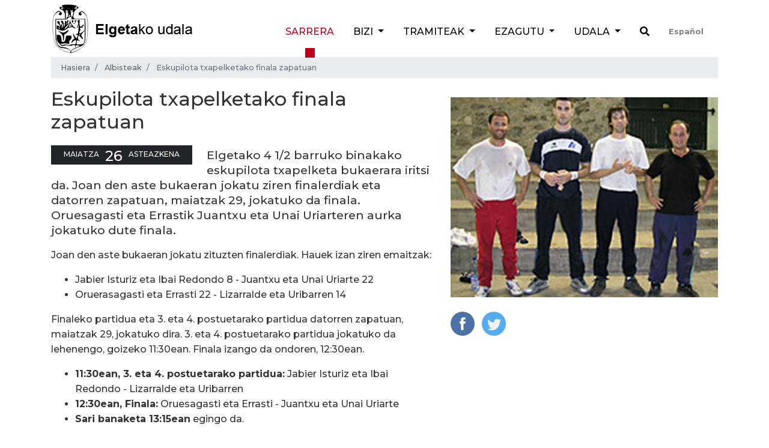

--- FILE ---
content_type: text/html;charset=utf-8
request_url: https://www.elgeta.eus/eu/albisteak/eskupilota-txapelketako-finala-zapatuan
body_size: 8859
content:
<!DOCTYPE html>
<html xmlns="http://www.w3.org/1999/xhtml" lang="eu" xml:lang="eu">
<!-- prettier-ignore -->

<head><meta http-equiv="Content-Type" content="text/html; charset=UTF-8" />
  <!-- Required meta tags -->
  <meta charset="utf-8" />
  <meta name="viewport" content="width=device-width, initial-scale=1, shrink-to-fit=no" />

  <!-- Bootstrap CSS -->
  

  

  
  

  <title>Eskupilota txapelketako finala zapatuan — Elgetako Udala</title><title></title>

  <link rel="apple-touch-icon" sizes="57x57" href="/++theme++elgetako-udala-theme/favicon/apple-icon-57x57.png" />
  <link rel="apple-touch-icon" sizes="60x60" href="/++theme++elgetako-udala-theme/favicon/apple-icon-60x60.png" />
  <link rel="apple-touch-icon" sizes="72x72" href="/++theme++elgetako-udala-theme/favicon/apple-icon-72x72.png" />
  <link rel="apple-touch-icon" sizes="76x76" href="/++theme++elgetako-udala-theme/favicon/apple-icon-76x76.png" />
  <link rel="apple-touch-icon" sizes="114x114" href="/++theme++elgetako-udala-theme/favicon/apple-icon-114x114.png" />
  <link rel="apple-touch-icon" sizes="120x120" href="/++theme++elgetako-udala-theme/favicon/apple-icon-120x120.png" />
  <link rel="apple-touch-icon" sizes="144x144" href="/++theme++elgetako-udala-theme/favicon/apple-icon-144x144.png" />
  <link rel="apple-touch-icon" sizes="152x152" href="/++theme++elgetako-udala-theme/favicon/apple-icon-152x152.png" />
  <link rel="apple-touch-icon" sizes="180x180" href="/++theme++elgetako-udala-theme/favicon/apple-icon-180x180.png" />
  <link rel="icon" type="image/png" sizes="192x192" href="/++theme++elgetako-udala-theme/favicon/android-icon-192x192.png" />
  <link rel="icon" type="image/png" sizes="32x32" href="/++theme++elgetako-udala-theme/favicon/favicon-32x32.png" />
  <link rel="icon" type="image/png" sizes="96x96" href="/++theme++elgetako-udala-theme/favicon/favicon-96x96.png" />
  <link rel="icon" type="image/png" sizes="16x16" href="/++theme++elgetako-udala-theme/favicon/favicon-16x16.png" />
  <link rel="manifest" href="/++theme++elgetako-udala-theme/favicon/manifest.json" />
  <meta name="msapplication-TileColor" content="#ffffff" />
  <meta name="msapplication-TileImage" content="./favicon/ms-icon-144x144.png" />
  <meta name="theme-color" content="#ffffff" />


<meta name="DC.description" content="      Elgetako 4 1/2 barruko binakako eskupilota txapelketa bukaerara iritsi da. Joan den aste bukaeran jokatu ziren finalerdiak eta datorren zapatuan, maiatzak 29, jokatuko da finala. Oruesagasti eta Errastik Juantxu eta Unai Uriarteren aurka jokatuko dute finala.       " /><meta name="description" content="      Elgetako 4 1/2 barruko binakako eskupilota txapelketa bukaerara iritsi da. Joan den aste bukaeran jokatu ziren finalerdiak eta datorren zapatuan, maiatzak 29, jokatuko da finala. Oruesagasti eta Errastik Juantxu eta Unai Uriarteren aurka jokatuko dute finala.       " /><meta name="DC.format" content="text/plain" /><meta name="DC.type" content="Albistea" /><meta name="DC.date.valid_range" content="2004/05/26 - " /><meta name="DC.creator" content="Hotsak" /><meta name="DC.date.modified" content="2019-04-11T13:00:30+01:00" /><meta name="DC.date.created" content="2018-04-11T11:06:38+01:00" /><meta name="DC.language" content="eu" /><meta content="summary" name="twitter:card" /><meta content="Elgetako Udala" property="og:site_name" /><meta content="Eskupilota txapelketako finala zapatuan" property="og:title" /><meta content="website" property="og:type" /><meta content="      Elgetako 4 1/2 barruko binakako eskupilota txapelketa bukaerara iritsi da. Joan den aste bukaeran jokatu ziren finalerdiak eta datorren zapatuan, maiatzak 29, jokatuko da finala. Oruesagasti eta Errastik Juantxu eta Unai Uriarteren aurka jokatuko dute finala.       " property="og:description" /><meta content="https://www.elgeta.eus/eu/albisteak/eskupilota-txapelketako-finala-zapatuan" property="og:url" /><meta content="https://www.elgeta.eus/eu/albisteak/eskupilota-txapelketako-finala-zapatuan" property="og:image" /><meta content="image/jpeg" property="og:image:type" /><meta name="viewport" content="width=device-width, initial-scale=1" /><meta name="generator" content="Plone - http://plone.com" /><link rel="stylesheet" href="https://www.elgeta.eus/++theme++elgetako-udala-theme/css/48ffd9bf.theme-compiled.cache.css" /><script src="https://www.elgeta.eus/++plone++static/components/jquery/dist/jquery.min.js"></script><script>
      require = undefined
      define = undefined
        </script><script src="https://www.elgeta.eus/++theme++elgetako-udala-theme/js/3774f0b5.main-compiled.cache.js"></script></head>



<body class="frontend icons-off portaltype-news-item section-albisteak site-eu subsection-eskupilota-txapelketako-finala-zapatuan template-newsitem_view thumbs-on userrole-anonymous viewpermission-view" id="visual-portal-wrapper" dir="ltr" data-i18ncatalogurl="https://www.elgeta.eus/plonejsi18n" data-view-url="https://www.elgeta.eus/eu/albisteak/eskupilota-txapelketako-finala-zapatuan" data-pat-plone-modal="{&quot;actionOptions&quot;: {&quot;displayInModal&quot;: false}}" data-portal-url="https://www.elgeta.eus" data-pat-pickadate="{&quot;date&quot;: {&quot;selectYears&quot;: 200}, &quot;time&quot;: {&quot;interval&quot;: 5 } }" data-base-url="https://www.elgeta.eus/eu/albisteak/eskupilota-txapelketako-finala-zapatuan"><!-- prettier-ignore --><header class="pt-1 pb-1">
    <div class="container">
      <div class="d-sm-flex justify-content-between">

        <div id="logo" class="pt-2 pt-lg-0 d-none d-lg-block">
          <a href="https://www.elgeta.eus/eu">
            <img src="/++theme++elgetako-udala-theme/img/logo.png" alt="Elgetako Udala logo" />
          </a>
        </div>


        <nav class="navbar navbar-expand-lg navbar-light">

    <div id="logo" class="d-lg-none">
      <a href="https://www.elgeta.eus/eu">
        <img src="/++theme++elgetako-udala-theme/img/logomobile.png" alt="Elgetako Udala logo" />
      </a>
    </div>
    <button class="navbar-toggler" type="button" data-toggle="collapse" data-target="#portal-globalnav-wrapper" aria-controls="portal-globalnav-wrapper" aria-expanded="false" aria-label="Toggle navigation">
      <span class="navbar-toggler-icon"></span>
    </button>

    <div class="collapse navbar-collapse" id="portal-globalnav-wrapper">
      <ul class="navbar-nav mr-auto">
        
          <li id="portaltab-index_html" class="nav-item active">
            <a href="https://www.elgeta.eus/eu" class="nav-link" title="">Sarrera</a>

            

            
          </li>

        
          <li id="portaltab-bizi" class="nav-item dropdown ">
            

            <a href="https://www.elgeta.eus/eu/bizi" data-toggle="dropdown" role="button" class="nav-link dropdown-toggle" title="Elgetarrendako atala da hau. Egunerokoan lagungarri izatea gura genuke.">
              Bizi
            </a>

            
              <div class="dropdown-menu">
                <a href="https://www.elgeta.eus/eu/bizi" class="nav-link" title="Elgetarrendako atala da hau. Egunerokoan lagungarri izatea gura genuke.">
                  Bizi
                </a>
                
                  <a href="https://www.elgeta.eus/eu/bizi/garraioak" class="dropdown-item" title="">Garraioak</a>
                
                  <a href="https://www.elgeta.eus/eu/bizi/euskara" class="dropdown-item" title="">Euskara</a>
                
                  <a href="https://www.elgeta.eus/eu/bizi/energia-trantsizioa" class="dropdown-item" title="">Energia Trantsizioa</a>
                
                  <a href="https://www.elgeta.eus/eu/bizi/hondakinak" class="dropdown-item" title="Elgetako udalak hondakinak sailkatzearen aldeko apustu garbia egin du.">Hondakinak</a>
                
                  <a href="https://www.elgeta.eus/eu/bizi/kontaktuak" class="dropdown-item" title="Elgetako udalarekin harremanetan jartzeko aukera ezberdinak eta inguruko zerbitzuen telefono zenbakiak aurkituko dituzu jarraian.">Kontaktu zerrenda</a>
                
              </div>
            
          </li>

        
          <li id="portaltab-tramiteak" class="nav-item dropdown ">
            

            <a href="https://www.elgeta.eus/eu/tramiteak" data-toggle="dropdown" role="button" class="nav-link dropdown-toggle" title="Atal honetan lan eskaintza publikoaren gaineko informazio guztia izango duzue. Udal inprimakiak ere eskura izango dituzue jaisteko. Udaleko deialdi eta iragarkien berri ere atal honetan izango duzue.">
              Tramiteak
            </a>

            
              <div class="dropdown-menu">
                <a href="https://www.elgeta.eus/eu/tramiteak" class="nav-link" title="Atal honetan lan eskaintza publikoaren gaineko informazio guztia izango duzue. Udal inprimakiak ere eskura izango dituzue jaisteko. Udaleko deialdi eta iragarkien berri ere atal honetan izango duzue.">
                  Tramiteak
                </a>
                
                  <a href="https://www.elgeta.eus/eu/tramiteak/idatzi-udalari" class="dropdown-item" title="">Idatzi udalari</a>
                
                  <a href="https://www.elgeta.eus/eu/tramiteak/inprimakiak" class="dropdown-item" title="">Inprimakiak</a>
                
                  <a href="https://www.elgeta.eus/eu/tramiteak/lan-eskaintza-publikoa" class="dropdown-item" title="">Lan eskaintza publikoa</a>
                
                  <a href="https://www.elgeta.eus/eu/tramiteak/zerbitzu-telematikoak" class="dropdown-item" title="">Zerbitzu telematikoak</a>
                
                  <a href="https://www.elgeta.eus/eu/tramiteak/kontratugilearen-profila" class="dropdown-item" title="">Kontratugilearen profila</a>
                
              </div>
            
          </li>

        
          <li id="portaltab-ezagutu" class="nav-item dropdown ">
            

            <a href="https://www.elgeta.eus/eu/ezagutu" data-toggle="dropdown" role="button" class="nav-link dropdown-toggle" title="Probintziaren mendebaldean dagoen udalerri gipuzkoarra da. Kokapen geografiko bikaina du, Iruñetik 95 km-ra, Bilbotik 45 km-ra, Donostiatik 78 km-ra eta Gasteiztik 42 km-ra baitago. Udalerritik Ibur ibaia pasatzen da, Ego ibaiaren adarra, eta Ubera erreka sortzen, Deba ibaiaren adarra. Udalerria Deba eta Ego (Debaren adarra) ibaien arroen artean I-H noranzkoan dagoen ibaiarte batean dago kokatuta.">
              Ezagutu
            </a>

            
              <div class="dropdown-menu">
                <a href="https://www.elgeta.eus/eu/ezagutu" class="nav-link" title="Probintziaren mendebaldean dagoen udalerri gipuzkoarra da. Kokapen geografiko bikaina du, Iruñetik 95 km-ra, Bilbotik 45 km-ra, Donostiatik 78 km-ra eta Gasteiztik 42 km-ra baitago. Udalerritik Ibur ibaia pasatzen da, Ego ibaiaren adarra, eta Ubera erreka sortzen, Deba ibaiaren adarra. Udalerria Deba eta Ego (Debaren adarra) ibaien arroen artean I-H noranzkoan dagoen ibaiarte batean dago kokatuta.">
                  Ezagutu
                </a>
                
                  <a href="https://www.elgeta.eus/eu/ezagutu/memoria" class="dropdown-item" title="Elgetan turismo aukera zabala daukagu.">Memoria</a>
                
                  <a href="https://www.elgeta.eus/eu/ezagutu/historia" class="dropdown-item" title="">Historia</a>
                
                  <a href="https://www.elgeta.eus/eu/ezagutu/ostatuak" class="dropdown-item" title="Elgetan hiru landa-etxe aurki ditzakezu.">Ostatuak</a>
                
                  <a href="https://www.elgeta.eus/eu/ezagutu/tabernak" class="dropdown-item" title="Elgetan non jan:">Tabernak eta jatetxeak</a>
                
                  <a href="https://www.elgeta.eus/eu/ezagutu/jaiak" class="dropdown-item" title="Urtean zehar hainbat jai ospatzen dira Elgetan.">Jaiak</a>
                
                  <a href="https://www.elgeta.eus/eu/ezagutu/mapa-interaktiboa" class="dropdown-item" title="">Mapa interaktiboa</a>
                
              </div>
            
          </li>

        
          <li id="portaltab-udala" class="nav-item dropdown ">
            

            <a href="https://www.elgeta.eus/eu/udala" data-toggle="dropdown" role="button" class="nav-link dropdown-toggle" title="">
              Udala
            </a>

            
              <div class="dropdown-menu">
                <a href="https://www.elgeta.eus/eu/udala" class="nav-link" title="">
                  Udala
                </a>
                
                  <a href="https://www.elgeta.eus/eu/udala/korporazioa" class="dropdown-item" title="">Korporazioa</a>
                
                  <a href="https://www.elgeta.eus/eu/udala/udal-sailak" class="dropdown-item" title="">Udal sailak</a>
                
                  <a href="https://www.elgeta.eus/eu/udala/gardentasuna" class="dropdown-item" title="">Gardentasuna</a>
                
                  <a href="https://www.elgeta.eus/eu/udala/aktak" class="dropdown-item" title="">Aktak</a>
                
                  <a href="https://www.elgeta.eus/eu/udala/ordenantza-fiskalak" class="dropdown-item" title="">Ordenantza fiskalak</a>
                
                  <a href="https://www.elgeta.eus/eu/udala/udal-aurrekontua" class="dropdown-item" title="Udal aurrekontuak urteka">Udal aurrekontua</a>
                
                  <a href="https://www.elgeta.eus/eu/udala/arautegia" class="dropdown-item" title="">Arautegia</a>
                
                  <a href="https://www.elgeta.eus/eu/udala/gizarte-zerbitzuak" class="dropdown-item" title="">Gizarte zerbitzuak</a>
                
                  <a href="https://www.elgeta.eus/eu/udala/elgeta-danon-artian" class="dropdown-item" title="">Elgeta Danon Artian</a>
                
                  <a href="https://www.elgeta.eus/eu/udala/enplegua" class="dropdown-item" title="">Enplegua</a>
                
              </div>
            
          </li>

        
        <li id="search" class="nav-item">
          <a class="nav-link" href="https://www.elgeta.eus/eu/@@search"><i class="fas fa-search"></i></a>
        </li>
        <li id="language-selector" class="nav-item">
          
            
          
            <a class="nav-link" href="https://www.elgeta.eus/@@multilingual-selector/020f9736d414417f81856ff03a85c62c/es?set_language=es">
              Español
            </a>
          
        </li>
      </ul>
    </div>
  </nav>
      </div>
    </div>
  </header><div class="container">
    <nav id="portal-breadcrumbs" aria-label="breadcrumb">
    <ol class="breadcrumb" aria-labelledby="breadcrumbs-you-are-here">
      <li id="breadcrumbs-home" class="breadcrumb-item">
        <a href="https://www.elgeta.eus/eu">Hasiera</a>
      </li>
      
        <li id="breadcrumbs-1" class="breadcrumb-item">

            <a href="https://www.elgeta.eus/eu/albisteak">Albisteak</a>
            

        </li>
      
        <li id="breadcrumbs-2" class="breadcrumb-item active">

            
            <span id="breadcrumbs-current">Eskupilota txapelketako finala zapatuan</span>

        </li>
      
    </ol>
</nav>

  </div><div id="albistea-content">
    <div class="container">
      <div class="row">
        <div class="col-sm-7">
          <h1 class="documentFirstHeading">Eskupilota txapelketako finala zapatuan</h1>
          
     <div class="cal_date text-uppercase mr-4 mt-1 float-left text-white">
         <span class="moment cal_month" data-moment="MMMM">2004-05-26T08:40:00+02:00</span>
         <span class="moment cal_day" data-moment="DD">2004-05-26T08:40:00+02:00</span>
         <span class="moment cal_wkday" data-moment="dddd">2004-05-26T08:40:00+02:00</span>
     </div>

          <div class="card-subject mb-2 mt-4">
            
          </div>

          <div class="description mt-4">      Elgetako 4 1/2 barruko binakako eskupilota txapelketa bukaerara iritsi da. Joan den aste bukaeran jokatu ziren finalerdiak eta datorren zapatuan, maiatzak 29, jokatuko da finala. Oruesagasti eta Errastik Juantxu eta Unai Uriarteren aurka jokatuko dute finala.       </div>

          <div class="text">
            <div class="html-text">
<p></p><p>Joan den aste bukaeran jokatu zituzten finalerdiak. Hauek izan ziren emaitzak:</p>
<p></p><ul>
<li>Jabier Isturiz eta Ibai Redondo 8 - Juantxu eta Unai Uriarte 22</li>
<li>Oruerasagasti eta Errasti 22 - Lizarralde eta Uribarren  14</li>
<p></p></ul>
<p>Finaleko partidua eta 3. eta 4. postuetarako partidua datorren zapatuan, maiatzak 29, jokatuko dira. 3. eta 4. postuetarako partidua jokatuko da lehenengo, goizeko 11:30ean. Finala izango da ondoren, 12:30ean. </p>
<p></p><ul>
<li><strong>11:30ean, 3. eta 4. postuetarako partidua:</strong> Jabier Isturiz eta Ibai Redondo - Lizarralde eta Uribarren</li>
<li><strong>12:30ean, Finala:</strong> Oruesagasti eta Errasti - Juantxu eta Unai Uriarte</li>
<li><strong>Sari banaketa 13:15ean</strong> egingo da.</li>
<p></p></ul>
<p>Elgetako 4 1/2 barruko binakako eskupilota txapelketa Debagoieneko zirkuiturako puntuagarria da.</p>
</div>
            <div class="google-iframe"></div>
          </div>

        </div>
        <div class="col-sm-5">
          <div class="news-image">

    
    
      <picture>
        <source media="(min-width: 768px)" srcset="https://www.elgeta.eus/eu/albisteak/eskupilota-txapelketako-finala-zapatuan/@@images/ffcae353-b206-4421-b703-4270f1ec9892.jpeg"></source>
        <img class="figure-img card-img-top wow wobble" alt="Card image cap" src="https://www.elgeta.eus/eu/albisteak/eskupilota-txapelketako-finala-zapatuan/@@images/ffcae353-b206-4421-b703-4270f1ec9892.jpeg" />
      </picture>
    
  </div>
          <ul class="share d-none d-sm-block list-inline">
    <li class="list-inline-item">
      <a class="addthis_button_facebook at300b" target="_blank" title="Send to Facebook" href="http://www.facebook.com/sharer.php?u=https://www.elgeta.eus/eu/albisteak/eskupilota-txapelketako-finala-zapatuan">
        <svg id="facebook_icon" height="40px" width="40px" enable-background="new 0 0 48 48" version="1.1" viewbox="0 0 48 48" xml:space="preserve" xmlns="http://www.w3.org/2000/svg" xmlns:xlink="http://www.w3.org/1999/xlink">
          <circle cx="24" cy="24" fill="#4E71A8" r="24"></circle>
          <path d="M29.9,19.5h-4v-2.6c0-1,0.7-1.2,1.1-1.2c0.5,0,2.8,0,2.8,0v-4.4l-3.9,0c-4.4,0-5.3,3.3-5.3,5.3v2.9h-2.5V24  h2.5c0,5.8,0,12.7,0,12.7h5.3c0,0,0-7,0-12.7h3.6L29.9,19.5z" fill="#FFFFFF"></path>
        </svg>
      </a>
    </li>
    <li class="list-inline-item">
      <a class="addthis_button_twitter at300b" target="_blank" title="Send to Twitter" href="https://twitter.com/intent/tweet?text=Eskupilota txapelketako finala zapatuan https://www.elgeta.eus/eu/albisteak/eskupilota-txapelketako-finala-zapatuan">
        <svg id="twitter_icon" height="40px" width="40px" version="1.1" viewbox="0 0 112.197 112.197" xml:space="preserve" xmlns="http://www.w3.org/2000/svg" xmlns:xlink="http://www.w3.org/1999/xlink">
          <circle cx="56.099" cy="56.098" r="56.098" style="fill:#55ACEE;"></circle>
          <path d="M90.461,40.316c-2.404,1.066-4.99,1.787-7.702,2.109c2.769-1.659,4.894-4.284,5.897-7.417    c-2.591,1.537-5.462,2.652-8.515,3.253c-2.446-2.605-5.931-4.233-9.79-4.233c-7.404,0-13.409,6.005-13.409,13.409    c0,1.051,0.119,2.074,0.349,3.056c-11.144-0.559-21.025-5.897-27.639-14.012c-1.154,1.98-1.816,4.285-1.816,6.742    c0,4.651,2.369,8.757,5.965,11.161c-2.197-0.069-4.266-0.672-6.073-1.679c-0.001,0.057-0.001,0.114-0.001,0.17    c0,6.497,4.624,11.916,10.757,13.147c-1.124,0.308-2.311,0.471-3.532,0.471c-0.866,0-1.705-0.083-2.523-0.239    c1.706,5.326,6.657,9.203,12.526,9.312c-4.59,3.597-10.371,5.74-16.655,5.74c-1.08,0-2.15-0.063-3.197-0.188    c5.931,3.806,12.981,6.025,20.553,6.025c24.664,0,38.152-20.432,38.152-38.153c0-0.581-0.013-1.16-0.039-1.734    C86.391,45.366,88.664,43.005,90.461,40.316L90.461,40.316z" style="fill:#F1F2F2;"></path>
        </svg>
      </a>

    </li>
    <!-- <li class="list-inline-item">
      <a class="addthis_button_mastodon at300b" tal:attributes="href string:http://twitter.com/?status=Eskupilota txapelketako finala zapatuan https://www.elgeta.eus/eu/albisteak/eskupilota-txapelketako-finala-zapatuan" target="_blank" title="Send to Mastodon">

  <svg xmlns="http://www.w3.org/2000/svg" height="40px" width="40px"  viewBox="0 0 216.4144 232.00976">
    <path fill="#2b90d9" d="M211.80734 139.0875c-3.18125 16.36625-28.4925 34.2775-57.5625 37.74875-15.15875 1.80875-30.08375 3.47125-45.99875 2.74125-26.0275-1.1925-46.565-6.2125-46.565-6.2125 0 2.53375.15625 4.94625.46875 7.2025 3.38375 25.68625 25.47 27.225 46.39125 27.9425 21.11625.7225 39.91875-5.20625 39.91875-5.20625l.8675 19.09s-14.77 7.93125-41.08125 9.39c-14.50875.7975-32.52375-.365-53.50625-5.91875C9.23234 213.82 1.40609 165.31125.20859 116.09125c-.365-14.61375-.14-28.39375-.14-39.91875 0-50.33 32.97625-65.0825 32.97625-65.0825C49.67234 3.45375 78.20359.2425 107.86484 0h.72875c29.66125.2425 58.21125 3.45375 74.8375 11.09 0 0 32.975 14.7525 32.975 65.0825 0 0 .41375 37.13375-4.59875 62.915"/>
    <path fill="#fff" d="M177.50984 80.077v60.94125h-24.14375v-59.15c0-12.46875-5.24625-18.7975-15.74-18.7975-11.6025 0-17.4175 7.5075-17.4175 22.3525v32.37625H96.20734V85.42325c0-14.845-5.81625-22.3525-17.41875-22.3525-10.49375 0-15.74 6.32875-15.74 18.7975v59.15H38.90484V80.077c0-12.455 3.17125-22.3525 9.54125-29.675 6.56875-7.3225 15.17125-11.07625 25.85-11.07625 12.355 0 21.71125 4.74875 27.8975 14.2475l6.01375 10.08125 6.015-10.08125c6.185-9.49875 15.54125-14.2475 27.8975-14.2475 10.6775 0 19.28 3.75375 25.85 11.07625 6.36875 7.3225 9.54 17.22 9.54 29.675"/>
  </svg>
  </a>
  </li> -->
  </ul>
        </div>

      </div>

    </div>

  </div><div class="container" id="prefooter"></div><div class="d-block d-sm-none fixed-bottom">
    <div id="mobile-share-wrapper" style="display:none;">
      <div class="container">
        <div class="row">
          <ul class="mobile-share">
    <li class="facebooklink">
      <a target="_blank" class="addthis_button_facebook at300b" title="Send to Facebook" href="http://www.facebook.com/sharer.php?u=https://www.elgeta.eus/eu/albisteak/eskupilota-txapelketako-finala-zapatuan">
        <svg id="facebook_icon" height="40px" width="40px" enable-background="new 0 0 48 48" version="1.1" viewbox="0 0 48 48" xml:space="preserve" xmlns="http://www.w3.org/2000/svg" xmlns:xlink="http://www.w3.org/1999/xlink">
          <path d="M29.9,19.5h-4v-2.6c0-1,0.7-1.2,1.1-1.2c0.5,0,2.8,0,2.8,0v-4.4l-3.9,0c-4.4,0-5.3,3.3-5.3,5.3v2.9h-2.5V24  h2.5c0,5.8,0,12.7,0,12.7h5.3c0,0,0-7,0-12.7h3.6L29.9,19.5z" fill="#FFFFFF"></path>
        </svg>
      </a>
    </li>
    <li class="twitterlink">
      <a target="_blank" class="addthis_button_twitter at300b" title="Send to Twitter" href="https://twitter.com/intent/tweet?text=Eskupilota txapelketako finala zapatuan https://www.elgeta.eus/eu/albisteak/eskupilota-txapelketako-finala-zapatuan">
        <svg id="twitter_icon" height="40px" width="40px" version="1.1" viewbox="0 0 112.197 112.197" xml:space="preserve" xmlns="http://www.w3.org/2000/svg" xmlns:xlink="http://www.w3.org/1999/xlink">
          <path d="M90.461,40.316c-2.404,1.066-4.99,1.787-7.702,2.109c2.769-1.659,4.894-4.284,5.897-7.417    c-2.591,1.537-5.462,2.652-8.515,3.253c-2.446-2.605-5.931-4.233-9.79-4.233c-7.404,0-13.409,6.005-13.409,13.409    c0,1.051,0.119,2.074,0.349,3.056c-11.144-0.559-21.025-5.897-27.639-14.012c-1.154,1.98-1.816,4.285-1.816,6.742    c0,4.651,2.369,8.757,5.965,11.161c-2.197-0.069-4.266-0.672-6.073-1.679c-0.001,0.057-0.001,0.114-0.001,0.17    c0,6.497,4.624,11.916,10.757,13.147c-1.124,0.308-2.311,0.471-3.532,0.471c-0.866,0-1.705-0.083-2.523-0.239    c1.706,5.326,6.657,9.203,12.526,9.312c-4.59,3.597-10.371,5.74-16.655,5.74c-1.08,0-2.15-0.063-3.197-0.188    c5.931,3.806,12.981,6.025,20.553,6.025c24.664,0,38.152-20.432,38.152-38.153c0-0.581-0.013-1.16-0.039-1.734    C86.391,45.366,88.664,43.005,90.461,40.316L90.461,40.316z" style="fill:#F1F2F2;"></path>
        </svg>
      </a>
    </li>
    <li class="whatsapplink">
      <a class="addthis_button_whatsapp at300b" href="whatsapp://send?text=Eskupilota txapelketako finala zapatuan-https://www.elgeta.eus/eu/albisteak/eskupilota-txapelketako-finala-zapatuan">
        <svg id="facebook_icon" height="40px" width="40px" version="1.1" viewbox="0 0 60 60" xmlns="http://www.w3.org/2000/svg" xmlns:sketch="http://www.bohemiancoding.com/sketch/ns" xmlns:xlink="http://www.w3.org/1999/xlink">
          <title></title>
          <defs></defs>
          <path d="M30.0712615,46.2210462 C27.2108308,46.2210462 24.5235692,45.4899692 22.1856,44.2068923 L13.1538462,47.0769231 L16.0980923,38.3918769 C14.6130462,35.9523692 13.7575385,33.0915692 13.7575385,30.0336 C13.7575385,21.0934154 21.0612923,13.8461538 30.0716308,13.8461538 C39.0808615,13.8461538 46.3846154,21.0934154 46.3846154,30.0336 C46.3846154,38.9737846 39.0812308,46.2210462 30.0712615,46.2210462 Z M30.0712615,16.4241231 C22.5079385,16.4241231 16.3558154,22.5293538 16.3558154,30.0336 C16.3558154,33.0114462 17.3265231,35.7692308 18.9681231,38.0130462 L17.2548923,43.0670769 L22.5252923,41.3918769 C24.6912,42.8137846 27.2854154,43.6430769 30.0712615,43.6430769 C37.6334769,43.6430769 43.7867077,37.5382154 43.7867077,30.0339692 C43.7867077,22.5297231 37.6334769,16.4241231 30.0712615,16.4241231 L30.0712615,16.4241231 Z M38.3088,33.7617231 C38.2083692,33.5966769 37.9417846,33.4969846 37.5426462,33.2987077 C37.1424,33.1004308 35.1758769,32.1400615 34.8099692,32.0082462 C34.4429538,31.8760615 34.176,31.8092308 33.9097846,32.2065231 C33.6435692,32.6038154 32.8770462,33.4969846 32.6433231,33.7617231 C32.4099692,34.0268308 32.1769846,34.0600615 31.7771077,33.8614154 C31.3776,33.6631385 30.0889846,33.2440615 28.5611077,31.8923077 C27.3725538,30.8407385 26.5698462,29.5425231 26.3368615,29.1448615 C26.1035077,28.7479385 26.3121231,28.5334154 26.5122462,28.3358769 C26.6920615,28.1579077 26.9121231,27.8724923 27.1122462,27.6409846 C27.3123692,27.4091077 27.3788308,27.2440615 27.5117538,26.9789538 C27.6454154,26.7142154 27.5785846,26.4827077 27.4785231,26.2836923 C27.3784615,26.0854154 26.5783385,24.1329231 26.2452923,23.3383385 C25.9122462,22.5444923 25.5795692,22.6766769 25.3458462,22.6766769 C25.1124923,22.6766769 24.8459077,22.6434462 24.5793231,22.6434462 C24.3127385,22.6434462 23.8792615,22.7427692 23.5126154,23.1396923 C23.1463385,23.5369846 22.1136,24.4969846 22.1136,26.4491077 C22.1136,28.4016 23.5458462,30.288 23.7463385,30.5523692 C23.9460923,30.8167385 26.5118769,34.9536 30.5767385,36.5424 C34.6430769,38.1308308 34.6430769,37.6009846 35.3763692,37.5348923 C36.1085538,37.4688 37.7412923,36.5752615 38.0754462,35.6488615 C38.4081231,34.7217231 38.4081231,33.9271385 38.3088,33.7617231 L38.3088,33.7617231 Z" fill="#FFFFFF"></path>
        </svg>
      </a>
    </li>
    <li class="telegramapplink">
      <a href="tg://msg?text=Eskupilota txapelketako finala zapatuan https://www.elgeta.eus/eu/albisteak/eskupilota-txapelketako-finala-zapatuan">
        <svg enable-background="new 0 0 100 100" height="40px" width="40px" id="Layer_1" version="1.1" viewbox="0 0 100 100" xml:space="preserve" xmlns="http://www.w3.org/2000/svg" xmlns:xlink="http://www.w3.org/1999/xlink">
          <g>
            <path clip-rule="evenodd" d="M51.474,60.754c-1.733,1.688-3.451,3.348-5.153,5.021   c-0.595,0.586-1.264,0.91-2.118,0.865c-0.583-0.031-0.909-0.287-1.088-0.84c-1.304-4.047-2.627-8.084-3.924-12.135   c-0.126-0.393-0.312-0.584-0.71-0.707c-3.072-0.938-6.138-1.898-9.199-2.871c-0.471-0.15-0.946-0.346-1.353-0.623   c-0.629-0.426-0.721-1.121-0.157-1.621c0.521-0.461,1.143-0.863,1.789-1.119c3.755-1.488,7.53-2.928,11.299-4.381   c9.565-3.693,19.13-7.383,28.696-11.076c1.819-0.703,3.217,0.287,3.028,2.254c-0.121,1.258-0.447,2.496-0.71,3.738   c-2.077,9.807-4.156,19.615-6.244,29.42c-0.496,2.328-2.131,2.936-4.047,1.523c-3.209-2.365-6.415-4.738-9.622-7.107   C51.808,60.984,51.649,60.877,51.474,60.754z M44.271,63.732c0.036-0.01,0.072-0.02,0.108-0.029   c0.02-0.092,0.049-0.182,0.057-0.273c0.206-2.223,0.424-4.445,0.603-6.672c0.04-0.496,0.21-0.848,0.583-1.182   c2.958-2.645,5.898-5.307,8.844-7.963c3.261-2.941,6.523-5.879,9.772-8.832c0.201-0.182,0.285-0.492,0.423-0.744   c-0.306-0.033-0.634-0.156-0.912-0.084c-0.379,0.098-0.738,0.318-1.076,0.531c-7.197,4.533-14.388,9.074-21.59,13.598   c-0.407,0.256-0.483,0.473-0.328,0.92c0.531,1.525,1.014,3.064,1.515,4.6C42.937,59.646,43.604,61.689,44.271,63.732z" fill="#FFFFFF" fill-rule="evenodd"></path>
          </g>
        </svg>
      </a>
    </li>
  </ul>
        </div>
      </div>
    </div>
  </div><script type="text/javascript">
    var sc_project = 4177302;
    var sc_invisible = 1;
    var sc_partition = 48;
    var sc_click_stat = 1;
    var sc_security = "574b3463";

  </script><script type="text/javascript" src="https://www.statcounter.com/counter/counter.js"></script><noscript>
    <div class="statcounter"><a title="free hit counter" href="http://www.statcounter.com/free_hit_counter.html" target="_blank"><img class="statcounter" src="http://c.statcounter.com/4177302/0/574b3463/1/" alt="free hit counter" /></a></div>
  </noscript><!-- End of StatCounter Code --><!-- Google tag (gtag.js) UA--><script async="" src="https://www.googletagmanager.com/gtag/js?id=UA-6145497-1"></script><script>
  window.dataLayer = window.dataLayer || [];
  function gtag(){dataLayer.push(arguments);}
  gtag('js', new Date());

  gtag('config', 'UA-6145497-1');
</script><!-- Google tag (gtag.js) GA4 --><script async="" src="https://www.googletagmanager.com/gtag/js?id=G-F47QY73988"></script><script>
  window.dataLayer = window.dataLayer || [];
  function gtag(){dataLayer.push(arguments);}
  gtag('js', new Date());

  gtag('config', 'G-F47QY73988');
</script></body>

</html>